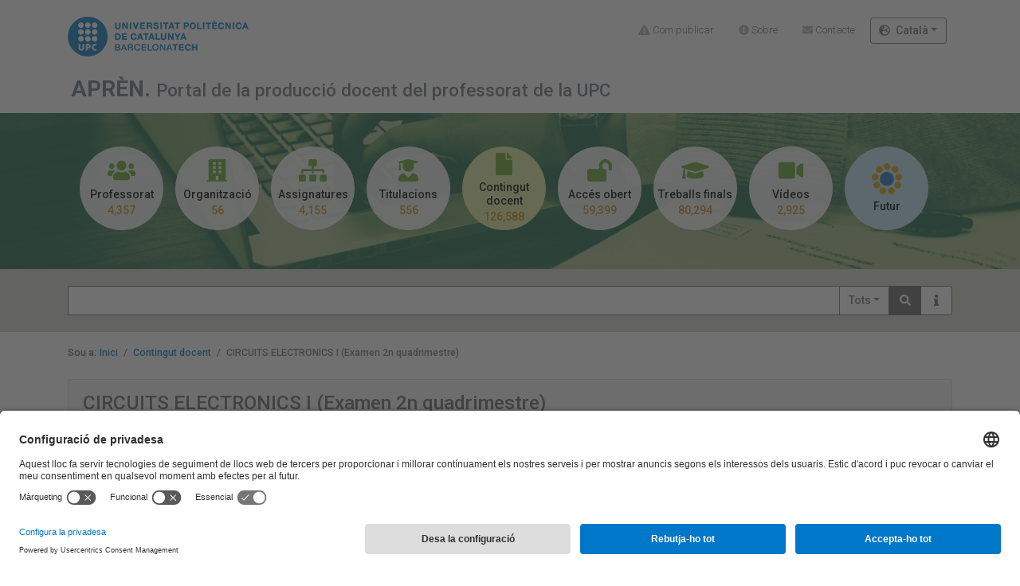

--- FILE ---
content_type: text/html
request_url: https://apren.upc.edu/ca/materials/2117_144800
body_size: 635
content:
<!doctype html><html lang="en"><head><meta charset="utf-8"><meta http-equiv="X-UA-Compatible" content="IE=edge"><meta name="viewport" content="width=device-width,initial-scale=1"><link rel="icon" href="https://apren.upc.edu/favicon.ico"><script async src="https://www.googletagmanager.com/gtag/js?id=G-1HK9NSJD41"></script><script>window.dataLayer = window.dataLayer || [];
          function gtag(){dataLayer.push(arguments);}
          gtag('js', new Date());
          gtag('config', 'G-1HK9NSJD41');</script><script async src="https://www.googletagmanager.com/gtag/js?id=G-JYJ7Z059Q1"></script><script>window.dataLayer = window.dataLayer || [];
          function gtag(){dataLayer.push(arguments);}
          gtag('js', new Date());
          gtag('config', 'G-JYJ7Z059Q1');</script><script>window.UC_UI_DOMAINS = {
              crossDomainConsentSharingIFrame: 'https://www.upc.edu/cross-domain-bridge.html',
          };</script><script defer="defer" src="/js/chunk-vendors.1584d176.js"></script><script defer="defer" src="/js/app.2cbfadd5.js"></script><link href="/css/chunk-vendors.88e4604f.css" rel="stylesheet"><link href="/css/app.b2e82c4e.css" rel="stylesheet"></head><body><noscript><strong>We're sorry but apren doesn't work properly without JavaScript enabled. Please enable it to continue.</strong></noscript><div id="app"></div></body></html>